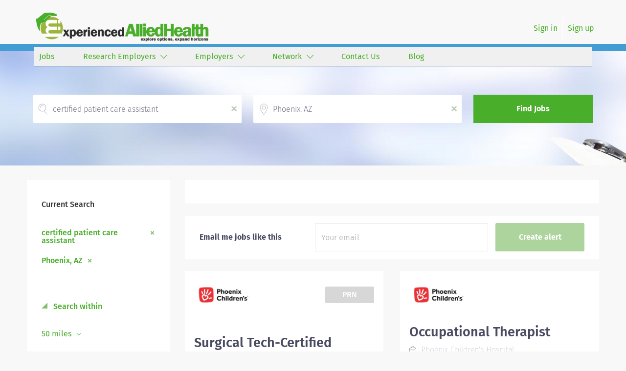

--- FILE ---
content_type: text/html;charset=utf-8
request_url: https://experiencedalliedhealth.com/jobs/certified-patient-care-assistant-jobs-in-phoenix-az/
body_size: 9725
content:
<!DOCTYPE html>
<html lang="en">
<head>
    <meta charset="utf-8">
    <meta http-equiv="X-UA-Compatible" content="IE=edge">
    <meta name="viewport" content="width=device-width, initial-scale=1">
    <!-- The above 3 meta tags *must* come first in the head; any other head content must come *after* these tags -->

    <meta name="keywords" content="2 certified patient care assistant jobs available in Phoenix, AZ on ExperiencedAlliedHealth. Apply or sign up for job alerts to get new jobs by email.">
    <meta name="description" content="2 certified patient care assistant jobs available in Phoenix, AZ on ExperiencedAlliedHealth. Apply or sign up for job alerts to get new jobs by email.">
    <meta name="viewport" content="width=device-width, height=device-height,
                                   initial-scale=1.0, maximum-scale=1.0,
                                   target-densityDpi=device-dpi">
    <link rel="alternate" type="application/rss+xml" title="Jobs" href="https://experiencedalliedhealth.com/rss/">

    <title>Certified patient care assistant jobs in Phoenix, AZ | ExperiencedAlliedHealth</title>

    <link href="https://cdn.smartjobboard.com/2025.09/templates/ShineDND/assets/styles.css" rel="stylesheet">
    <link href="https://experiencedalliedhealth.com/templates/ShineDND/assets/style/styles.css?v=1768118518.8767" rel="stylesheet" id="styles">

    <link rel="icon" href="https://experiencedalliedhealth.com/templates/ShineDND/assets/images/experiencedAlliedHealth-Icon 2.png" type="image/x-icon" />
<link href="https://cdn.smartjobboard.com/fonts/fira-sans/style.css" rel="stylesheet" type="text/css" media="print" onload="this.media='all'; this.onload=null;">
<meta name="robots" content="noindex">
<meta property="og:type" content="website" />
<meta property="og:site_name" content="ExperiencedAlliedHealth" />
<meta property="og:url" content="https://experiencedalliedhealth.com/jobs/certified-patient-care-assistant-jobs-in-phoenix-az/" />
<meta property="og:title" content="Certified patient care assistant jobs in Phoenix, AZ | ExperiencedAlliedHealth" />
<meta property="og:description" content="2 certified patient care assistant jobs available in Phoenix, AZ on ExperiencedAlliedHealth. Apply or sign up for job alerts to get new jobs by email." />
<meta property="og:image" content="https://experiencedalliedhealth.com/templates/ShineDND/assets/images/experiencedAlliedHealth%20Banner%203.png" />
<meta name="twitter:image" content="https://experiencedalliedhealth.com/templates/ShineDND/assets/images/experiencedAlliedHealth%20Banner%203.png">
<meta property="og:image" content="https://experiencedalliedhealth.com/templates/ShineDND/assets/images/experiencedAlliedHealth%20Banner%203.png" />
<script type="application/ld+json">{"@context":"https:\/\/schema.org","@type":"WebSite","url":"https:\/\/experiencedalliedhealth.com","image":"https:\/\/experiencedalliedhealth.com\/templates\/ShineDND\/assets\/images\/experiencedAlliedHealth%20Banner%203.png","description":"experiencedAlliedHealth has been a key search component in connecting thousands of experienced allied health professionals with healthcare employers across the country. Get started in finding your ideal allied health job near you today!","keywords":"Allied Health jobs, Therapy jobs, Physical Therapy jobs, Occupational Therapy jobs, SLP jobs, Allied Health, health jobs","name":"ExperiencedAlliedHealth","potentialAction":{"@type":"SearchAction","target":"https:\/\/experiencedalliedhealth.com\/jobs\/?q={q}","query-input":"required name=q"}}</script>
            <!-- Global Site Tag (gtag.js) - Google Analytics -->
        <script async src="https://www.googletagmanager.com/gtag/js?id=UA-36380836-2"></script>
        <script>
            window.dataLayer = window.dataLayer || [];
            function gtag(){ dataLayer.push(arguments); }
            gtag('js', new Date());
                            gtag('config', 'UA-36380836-2', { 'anonymize_ip': true });
                                        gtag('config', 'UA-110320771-1', {
                    'anonymize_ip': true,
                    'dimension1': 'experiencedalliehealth.mysmartjobboard.com',
                    'dimension2': 'ShineDND'
                });
                    </script>
            <script>
    </script>

<script>
window.dataLayer = window.dataLayer || [];
window.dataLayer.push({
    "search_keyword": "certified patient care assistant",
    "search_location": "Phoenix, AZ",
    "logged_in": "no",
    "site_name": "experiencedalliedhealth.com",
    "page_type": "search",
    "page_name": "Certified patient care assistant jobs in Phoenix, AZ"
});</script>    <style type="text/css">.main-banner:before  {
 background-image: none;  
 background-size: cover;
}
body.body__inner .navbar {
 background-image: none;
}
.logo {
  padding-bottom:0px!important;
}
.navbar {
  background-color:none;
  text-align:right;
}
.navbar-right {
  color:#49ae2a;
}
.navbar-left {
  text-align:right;
  background-color:#f0f0f0;
  border-bottom:#7d90b2 1px solid;
  color:#49ae2a;
  width:100%;
  height:40px;
  padding:0px 10px 0px 0px!important;
}
.navbar__item a {
  color:#49ae2a!important;
  vertical-align:center;
  text-align:left;
  padding:10px 10px 10px 10px!important;
}
ul.dropdown-menu {
  background-color:#f0f0f0;
}
li.navbar__link {
  width:100%;
  padding:10px 10px 0px 0px!important;
  text-decoration:none!important;
}
.navbar__item.active {
  font-weight:400!important;
  text-decoration:none!important;
}
.nav {
  background-color:none!important;
}
.search-header:before {
  background-image:url('https://experiencedalliehealth.mysmartjobboard.com/files/pictures/AdobeStock_58308820_1.jpg')!important;
  margin-top:15px;
}
.quick-search__wrapper {
  padding-top:20px!important; 
}
.quick-search__find {
  background-color:#49ae2a!important;
}

.itemLabel {
  color:#49ae2a;
}
.footer {
  background-color:#fbfbfb!important;
  border-top:#7d90b2 1px solid;
  color:#49ae2a;
}
.main-sections__listing__featured {
  background-color:#e9e9eb!important;
}
.footer-nav__link {
  color:#49ae2a!important;
}
a {
  color:#49ae2a!important;
}
.listing-item__title {
  color:#49ae2a!important;
}
.listing__title {
  color:#4976c7!important;
}
.featured-companies__title {
  color:#4976c7!important;
}
.burger-button__wrapper.btn {
  background-color:#49ae2a!important;
  color:#fafafa!important;
  opacity:50%;
}
a.btn.btn__orange.employer-group {
    display: none;
}
a.btn.btn__orange {
    color: #FAFAFA!important;
}
.details-footer__btn-apply {
  background-color:#49ae2a!important;
  color:#fafafa!important;
}
.burger-button__wrapper {
  background-color:#49ae2a!important;
  opacity:50%;
}
h1.search-results__title {
  display:none;
}
a.backfilling__from {
  visibility:hidden;
}
li.listing-item__info--item-location, li.listing-item__info--item-website  {
  color:#49ae2a!important;
  font-weight:bold;
}
.socialIcon {
  width:30px;
  height:30px;
}</style>
    <script src="https://code.jquery.com/jquery-3.6.4.min.js" integrity="sha256-oP6HI9z1XaZNBrJURtCoUT5SUnxFr8s3BzRl+cbzUq8=" crossorigin="anonymous"></script>
<script async src="//jsv3.recruitics.com/e3ba97d6-5467-11e6-9d20-13a81ea1ecf6.js"
loading="eager"></script>
<script src="https://cdn.smartjobboard.com/5.0.41/templates/ShineDND/assets/scripts.js"></script>
<script>
$(document).ready(function () {
  $( ".job-type" ).append("<br />");
  $(".details-footer__btn-apply").clone().appendTo( ".job-type" ).removeAttr("data-target");
  if($('a.link:contains("Employer Registration")').length > 0) {$('a.link:contains("Employer Registration")').css("display","none")}
});
</script>
</head>
<body class="body__inner">
    <nav class="navbar navbar-default ">
	<div class="container container-fluid">
		<div class="logo navbar-header">
			<a class="logo__text navbar-brand" href="https://experiencedalliedhealth.com">
				<img src="https://experiencedalliedhealth.com/templates/ShineDND/assets/images/experiencedAlliedHealth%20Banner%203.png" alt="ExperiencedAlliedHealth" />
			</a>
		</div>
		<div class="burger-button__wrapper burger-button__wrapper__js visible-sm visible-xs"
			 data-target="#navbar-collapse" data-toggle="collapse">
			<div class="burger-button"></div>
		</div>
		<div class="collapse navbar-collapse" id="navbar-collapse">
			<div class="visible-sm visible-xs">
													<ul class="nav navbar-nav navbar-left">
            <li class="navbar__item ">
            <a class="navbar__link" href="/jobs/" ><span>Jobs</span></a>
                    </li>
            <li class="navbar__item  dropdown">
            <a class="navbar__link" href="/companies/" ><span>Research Employers</span></a>
                            <ul class="dropdown-menu">
                                            <li class="navbar__item ">
                            <a class="navbar__link" href="/premier-partners/" ><span>Premier Partners</span></a>
                        </li>
                                            <li class="navbar__item ">
                            <a class="navbar__link" href="/view-all-employers/" ><span>View All Employers</span></a>
                        </li>
                                    </ul>
                    </li>
            <li class="navbar__item  dropdown">
            <a class="navbar__link" href="/employers/" ><span>Employers</span></a>
                            <ul class="dropdown-menu">
                                            <li class="navbar__item ">
                            <a class="navbar__link" href="/products-and-services/" ><span>Products and Services</span></a>
                        </li>
                                            <li class="navbar__item ">
                            <a class="navbar__link" href="/our-pricing/" ><span>Pricing</span></a>
                        </li>
                                    </ul>
                    </li>
            <li class="navbar__item  dropdown">
            <a class="navbar__link" href="http://www.hiremagnet.com/" ><span>Network</span></a>
                            <ul class="dropdown-menu">
                                            <li class="navbar__item ">
                            <a class="navbar__link" href="https://www.experiencedrn.com" ><span>ExperiencedRN</span></a>
                        </li>
                                            <li class="navbar__item ">
                            <a class="navbar__link" href="http://www.campusrn.com/" ><span>CampusRN</span></a>
                        </li>
                                            <li class="navbar__item ">
                            <a class="navbar__link" href="http://www.campusalliedhealth.com/" ><span>CampusAlliedHealth</span></a>
                        </li>
                                            <li class="navbar__item ">
                            <a class="navbar__link" href="http://www.campusgov.com" ><span>CampusGov</span></a>
                        </li>
                                            <li class="navbar__item ">
                            <a class="navbar__link" href="http://www.campuscareercenter.com/" ><span>CCC</span></a>
                        </li>
                                    </ul>
                    </li>
            <li class="navbar__item ">
            <a class="navbar__link" href="/contact/" ><span>Contact Us</span></a>
                    </li>
            <li class="navbar__item ">
            <a class="navbar__link" href="/blog/" ><span>Blog</span></a>
                    </li>
    </ul>


				
			</div>
			<ul class="nav navbar-nav navbar-right">
									<li class="navbar__item ">
						<a class="navbar__link navbar__login" href="https://experiencedalliedhealth.com/login/">Sign in</a>
					</li>
					<li class="navbar__item">
                        <a class="navbar__link" href="https://experiencedalliedhealth.com/registration/">Sign up</a>
                    </li>
							</ul>
			<div class="visible-md visible-lg">
									<ul class="nav navbar-nav navbar-left">
            <li class="navbar__item ">
            <a class="navbar__link" href="/jobs/" ><span>Jobs</span></a>
                    </li>
            <li class="navbar__item  dropdown">
            <a class="navbar__link" href="/companies/" ><span>Research Employers</span></a>
                            <ul class="dropdown-menu">
                                            <li class="navbar__item ">
                            <a class="navbar__link" href="/premier-partners/" ><span>Premier Partners</span></a>
                        </li>
                                            <li class="navbar__item ">
                            <a class="navbar__link" href="/view-all-employers/" ><span>View All Employers</span></a>
                        </li>
                                    </ul>
                    </li>
            <li class="navbar__item  dropdown">
            <a class="navbar__link" href="/employers/" ><span>Employers</span></a>
                            <ul class="dropdown-menu">
                                            <li class="navbar__item ">
                            <a class="navbar__link" href="/products-and-services/" ><span>Products and Services</span></a>
                        </li>
                                            <li class="navbar__item ">
                            <a class="navbar__link" href="/our-pricing/" ><span>Pricing</span></a>
                        </li>
                                    </ul>
                    </li>
            <li class="navbar__item  dropdown">
            <a class="navbar__link" href="http://www.hiremagnet.com/" ><span>Network</span></a>
                            <ul class="dropdown-menu">
                                            <li class="navbar__item ">
                            <a class="navbar__link" href="https://www.experiencedrn.com" ><span>ExperiencedRN</span></a>
                        </li>
                                            <li class="navbar__item ">
                            <a class="navbar__link" href="http://www.campusrn.com/" ><span>CampusRN</span></a>
                        </li>
                                            <li class="navbar__item ">
                            <a class="navbar__link" href="http://www.campusalliedhealth.com/" ><span>CampusAlliedHealth</span></a>
                        </li>
                                            <li class="navbar__item ">
                            <a class="navbar__link" href="http://www.campusgov.com" ><span>CampusGov</span></a>
                        </li>
                                            <li class="navbar__item ">
                            <a class="navbar__link" href="http://www.campuscareercenter.com/" ><span>CCC</span></a>
                        </li>
                                    </ul>
                    </li>
            <li class="navbar__item ">
            <a class="navbar__link" href="/contact/" ><span>Contact Us</span></a>
                    </li>
            <li class="navbar__item ">
            <a class="navbar__link" href="/blog/" ><span>Blog</span></a>
                    </li>
    </ul>


				
			</div>
		</div>
	</div>
</nav>

<div id="apply-modal" class="modal fade" tabindex="-1">
	<div class="modal-dialog">
		<div class="modal-content">
			<div class="modal-header">
				<button type="button" class="close" data-dismiss="modal" aria-label="Close"></button>
				<h4 class="modal-title"></h4>
			</div>
			<div class="modal-body">
			</div>
		</div>
	</div>
</div>

                    
    <div class="page-row page-row-expanded">
        <div class="display-item">
            
    <div class="search-header hidden-lg-up"></div>
    <div class="quick-search__inner-pages hidden-lg-up">
            <div class="container container-fluid quick-search">
	<div class="quick-search__wrapper well">
		<form action="https://experiencedalliedhealth.com/jobs/" class="form-inline row" target="_top">
			<div class="form-group form-group__keywords form-group__input ">
				<input type="text" value="certified patient care assistant" class="form-control form-control__centered" name="q" id="keywords" placeholder="Keywords" />
			</div>
							<div class="form-group form-group__input">
					<label for="Location" class="form-label sr-only">Location</label>
<input type="text" name="l" id="Location" class="form-control form-control__google-location" value="Phoenix, AZ" placeholder="Location"/>
<input type="hidden" name="r" disabled />
				</div>
																																									<div class="form-group form-group__btn">
				<button type="submit" class="quick-search__find btn btn__orange btn__bold ">Find Jobs</button>
			</div>
		</form>
	</div>
</div>


    </div>
    <div class="container">
                <div class="details-body details-body__search row">
            <div class="search-results__top clearfix has-refine col-xs-12 col-sm-9">
                <div class="search-results__wrap">
                                                                <h1 class="search-results__title">
                            2 certified patient care assistant jobs found in Phoenix, AZ
                        </h1>
                                    </div>
            </div>
                            <div class="col-sm-3 col-xs-12 refine-search">
                    <a class="toggle--refine-search visible-xs" role="button" data-toggle="collapse" href="#" aria-expanded="true">
                        Refine Search                    </a>
                    <div class="refine-search__wrapper">
                        	<div class="current-search">
		<div class="current-search__title">Current Search</div>
									<a class="badge" href="https://experiencedalliedhealth.com/jobs/?l=Phoenix%2C%20AZ" aria-label="Remove &quot;certified patient care assistant&quot; from search">certified patient care assistant</a>
												<a class="badge" href="https://experiencedalliedhealth.com/jobs/?q=certified%20patient%20care%20assistant" aria-label="Remove &quot;Phoenix, AZ&quot; from search">Phoenix, AZ</a>
					        	</div>



	<div class="refine-search__block">
		<a class="btn__refine-search" role="button" data-toggle="collapse" href="#refine-block-radius" aria-expanded="true" aria-controls="refine-block-radius">
			Search within		</a>
		<div class="collapse in clearfix dropdown" id="refine-block-radius">
			<a href="#" class="refine-search__item dropdown-toggle" type="button" data-toggle="dropdown" aria-haspopup="true" aria-expanded="true">
				50 miles			</a>
			<div class="dropdown-menu">
									<a class="refine-search__item refine-search__item-radius" href="https://experiencedalliedhealth.com/jobs/?q=certified%20patient%20care%20assistant&l=Phoenix%2C%20AZ&r=10" rel="nofollow">
						<span class="refine-search__value">10 miles</span>
					</a>
									<a class="refine-search__item refine-search__item-radius" href="https://experiencedalliedhealth.com/jobs/?q=certified%20patient%20care%20assistant&l=Phoenix%2C%20AZ&r=20" rel="nofollow">
						<span class="refine-search__value">20 miles</span>
					</a>
									<a class="refine-search__item refine-search__item-radius" href="https://experiencedalliedhealth.com/jobs/?q=certified%20patient%20care%20assistant&l=Phoenix%2C%20AZ&r=50" rel="nofollow">
						<span class="refine-search__value">50 miles</span>
					</a>
									<a class="refine-search__item refine-search__item-radius" href="https://experiencedalliedhealth.com/jobs/?q=certified%20patient%20care%20assistant&l=Phoenix%2C%20AZ&r=100" rel="nofollow">
						<span class="refine-search__value">100 miles</span>
					</a>
									<a class="refine-search__item refine-search__item-radius" href="https://experiencedalliedhealth.com/jobs/?q=certified%20patient%20care%20assistant&l=Phoenix%2C%20AZ&r=200" rel="nofollow">
						<span class="refine-search__value">200 miles</span>
					</a>
							</div>
		</div>
	</div>

			<div class="refine-search__block">
			<a class="btn__refine-search" role="button" data-toggle="collapse" href="#refine-block-JobCategory" aria-expanded="true" aria-controls="refine-block-JobCategory">
								Refine by Categories			</a>
			<div class="collapse in clearfix" id="refine-block-JobCategory">
														<a class="refine-search__item" href="https://experiencedalliedhealth.com/jobs/?q=certified%20patient%20care%20assistant&l=Phoenix%2C%20AZ&categories[]=Occupational%20Therapy" rel="nofollow">
						<span class="refine-search__value">Occupational Therapy</span>
						<span class="refine-search__count">&nbsp;(1)</span>
					</a>
											</div>
		</div>
	                    </div>
                </div>
                        <div class="search-results has-refine col-xs-12 col-sm-9 ">
                <div class="section" data-type="job_alert_form" data-name="Job Alert Form"  >
    <form action="https://experiencedalliedhealth.com/job-alerts/create/?q=certified%20patient%20care%20assistant&l=Phoenix%2C%20AZ" method="get" class="well alert__form alert__form-search form-inline with-captcha">
        <input type="hidden" name="action" value="save" />
        <input type="hidden" name="email_frequency" value="daily">
        <div class="alert__messages hidden"></div>
        <label for="alert-email">Email me jobs like this</label>
        <div class="form-group alert__form__input" data-field="email">
            <input id="alert-email" type="email" class="form-control" name="email" value="" placeholder="Your email">
        </div>
        <div class="form-group alert__form__input">
            <input type="submit" name="save" value="Create alert" class="btn__submit-modal btn btn__blue btn__bold">
        </div>
    </form>
    </div>
                <div class="widgets__container editable-only     " data-name="job_search_list">
            <div class="section" data-type="listing_search_list" data-name="Select fields for job search results" >
            			<article class="media well listing-item listing-item__jobs ">
    <div class="media-body">
        <div class="media-left listing-item__logo">
            <a href="https://experiencedalliedhealth.com/job/921552/surgical-tech-certified/">
                                    <img class="media-object profile__img-company" src="https://experiencedalliedhealth.com/files/pictures/5627.webp" alt="Phoenix Children&#039;s Hospital">
                            </a>
        </div>

                    <div class="media-right listing-item__type">
                                                                                <span class="listing-item__employment-type">PRN</span>
                                                </div>
            <div style="clear: both">&nbsp;</div>
        
                    <div class="media-heading listing-item__title">
                <a href="https://experiencedalliedhealth.com/job/921552/surgical-tech-certified/" class="link">Surgical Tech-Certified</a>
            </div>
                <div class="listing-item__info clearfix">
                            <span class="listing-item__info--item listing-item__info--item-company">
                    Phoenix Children&#039;s Hospital
                </span>
                                        <span class="listing-item__info--item listing-item__info--item-location">
                    Phoenix, AZ, USA
                </span>
                    </div>
        <div class="listing-item__desc">
                             
                             
                                
                                
                                

                                                                                                     
                                        
                                             Surgical Tech-Certified 
                                              
                                        
                                     
                             

                         Surgical Tech-Certified 



                                      Apply! 
                                      Apply! 


                          Position Details 
                         
                             
                                  Department:  PCH-NW | Surgery Main 
                                  Location:  Phoenix 
                                  Shift:  Mon-Fri, Days, 8am-5pm...
                <br /><br />
                    </div>
    </div>
        <div class="listing-item__footer">
        <div class="media-left text-right media-left__date">
            <div class="listing-item__date">
                                    Jan 20, 2026
                            </div>
        </div>
        <div class="media-right text-right listing-item__save">
                            <a class="save-job" data-toggle="modal" data-target="#apply-modal" data-id="921552" title="Save" data-href="/saved-jobs/?id=921552&action=save&reload=✓" rel="nofollow" href="#"></a>
                    </div>
    </div>
</article>

						<article class="media well listing-item listing-item__jobs ">
    <div class="media-body">
        <div class="media-left listing-item__logo">
            <a href="https://experiencedalliedhealth.com/job/921213/occupational-therapist/">
                                    <img class="media-object profile__img-company" src="https://experiencedalliedhealth.com/files/pictures/5627.webp" alt="Phoenix Children&#039;s Hospital">
                            </a>
        </div>

        
                    <div class="media-heading listing-item__title">
                <a href="https://experiencedalliedhealth.com/job/921213/occupational-therapist/" class="link">Occupational Therapist</a>
            </div>
                <div class="listing-item__info clearfix">
                            <span class="listing-item__info--item listing-item__info--item-company">
                    Phoenix Children&#039;s Hospital
                </span>
                                        <span class="listing-item__info--item listing-item__info--item-location">
                    Phoenix, AZ, USA
                </span>
                    </div>
        <div class="listing-item__desc">
                             
                             
                                
                                
                                

                                                                                                     
                                        
                                             Occupational Therapist 
                                              
                                        
                                     
                             

                         Occupational Therapist 



                                      Apply! 
                                      Apply! 


                          Position Details 
                         
                             
                                  Department:  PCH-MAIN | OP Rehab Therapy 
                                  Location:  Phoenix 
                                  Shift:  Mon-Fri, Days, 8am-5pm...
                <br /><br />
                    </div>
    </div>
        <div class="listing-item__footer">
        <div class="media-left text-right media-left__date">
            <div class="listing-item__date">
                                    Jan 20, 2026
                            </div>
        </div>
        <div class="media-right text-right listing-item__save">
                            <a class="save-job" data-toggle="modal" data-target="#apply-modal" data-id="921213" title="Save" data-href="/saved-jobs/?id=921213&action=save&reload=✓" rel="nofollow" href="#"></a>
                    </div>
    </div>
</article>

			     <article class="media well listing-item listing-item__empty empty"></article>
                <div class="load-more__wrapper">
            <button type="button" class="load-more btn btn__white" data-page="1" data-backfilling="true" data-backfilling-page="0">
                Load more            </button>
        </div>
    </div>

    </div>



            </div>
        </div>
            </div>


        </div>
    </div>

    <div class="page-row hidden-print">
    
    <div class="widgets__container editable-only     " data-name="footer">
            <div class="section" data-type="footer" data-name="Footer" >
    <footer class="footer">
        <div class="container">
                        <p>
<script async="" src="//jsv3.recruitics.com/e3ba97d6-5467-11e6-9d20-13a81ea1ecf6.js" loading="eager"></script>
</p>
<center>
<div>
<div>
<table style="width: 80%;">
<tbody>
<tr>
<td><a class="footer-nav__link" href="https://experiencedalliedhealth.com/">Home</a></td>
<td><a class="footer-nav__link" href="https://experiencedalliedhealth.com/contact/">Contact</a></td>
<td><a class="footer-nav__link" href="https://experiencedalliedhealth.com/terms-of-use/">Terms &amp; Conditions</a></td>
<td><a class="footer-nav__link" href="https://experiencedalliedhealth.com/jobs/">Find Jobs</a></td>
<td><a class="footer-nav__link" href="https://experiencedalliedhealth.com/add-listing/?listing_type_id=Resume">Create&nbsp;Profile</a></td>
<td><a class="footer-nav__link" href="https://experiencedalliedhealth.com/login/">Sign in</a></td>
</tr>
</tbody>
</table>
<!--
<ul style="column-count: 2; list-style-type: none; margin: 10px 50px 30px 100px;">
<li><a class="footer-nav__link" href="https://experiencedalliedhealth.com/">Home</a></li>
<li><a class="footer-nav__link" href="https://experiencedalliedhealth.com/contact/">Contact</a></li>
<li><a class="footer-nav__link" href="https://experiencedalliedhealth.com/terms-of-use/">Terms &amp; Conditions</a></li>
<li><a class="footer-nav__link" href="https://experiencedalliedhealth.com/jobs/">Find Jobs</a></li>
<li><a class="footer-nav__link" href="https://experiencedalliedhealth.com/add-listing/?listing_type_id=Resume">Create&nbsp;Profile</a></li>
<li><a class="footer-nav__link" href="https://experiencedalliedhealth.com/login/">Sign in</a></li>
</ul>--></div>
<div>&nbsp;</div>
</div>
<div><span style="color: #808080;">&copy; 2008-2026 Powered by </span><span id="238" class="gr_ gr_238 gr-alert gr_spell gr_inline_cards gr_run_anim ContextualSpelling ins-del multiReplace" data-gr-id="238">HireMagnet</span><span style="color: #808080;">.com</span></div>
</center>        </div>
    </footer>
</div>

    </div>



</div>
    <script src="https://cdn.smartjobboard.com/2025.09/templates/ShineDND/assets/scripts.js"></script>

    <script>
        document.addEventListener("touchstart", function() { }, false);

        // Set global javascript value for page
        window.SJB_GlobalSiteUrl = 'https://experiencedalliedhealth.com';
        window.SJB_UserSiteUrl   = 'https://experiencedalliedhealth.com';

        $('.toggle--refine-search').on('click', function(e) {
            e.preventDefault();
            $(this).toggleClass('collapsed');
            $('.refine-search__wrapper').toggleClass('show');
        });
        $(document).ready(function () {
            if (window.location.hash == '#comments') {
                setTimeout(function () {
                    $('html, body').animate({
                        scrollTop: $("#disqus_thread").offset().top
                    }, 1500);
                    window.location.hash = '';
                }, 1000)
            }
            $('.blog__comment-link').on('click', function () {
                $('html, body').animate({
                    scrollTop: $("#disqus_thread").offset().top
                }, 300);
            });
            $('table').each(function() {
                $(this).wrap('<div class="table-responsive"/>')
            });
        })

    </script>

     <meta name="csrf-token" content="">                 <script>
                    $(document).ready(function() {
                        var recaptchaStarted = false;
                        function recaptchaLoad () {
                            if (!recaptchaStarted) {
                                recaptchaStarted = true;
                                $('body').append('<scr' + 'ipt src="https://www.google.com/recaptcha/api.js?onload=recaptchaOnLoad&render=explicit" async defer></scr' + 'ipt>')
                                $(window).off('scroll', recaptchaLoad);
                            }
                        }
                        $('.with-captcha :submit').each(function() {
                            if (!$(this).prop('disabled')) {
                                $(this).prop('disabled', true);
                                $(this).data('pre-captcha-disabled', true);
                            }
                        });
                        $('.with-captcha :input').keydown(recaptchaLoad);
                        setTimeout(recaptchaLoad, 5000);
                        $(window).on('scroll', recaptchaLoad);
                    });
                </script>            <script>
                var recaptchaLoaded = false;
                function recaptchaOnLoad() {
                    if (typeof captchaCompleted != 'undefined') {
                        return;
                    }
                    recaptchaLoaded = true;
                    $('.with-captcha').each(function() {
                        var form = $(this);
                        if (form.data('captcha-inited')) {
                            return true;
                        }
                        form.data('captcha-inited', true);
                        var recaptcha = $('<div class="recaptcha-container form-group"></div>');
                        form.find('input[type="submit"]')
                            .after(recaptcha);
                        recaptcha.uniqueId();
                        var id = grecaptcha.render(recaptcha.attr('id'), {
                            'sitekey': '6LcKwyAUAAAAANWAgSImC3RWxGe4Dz0A2qeuwwl3',
                            'size': 'invisible',
                            'badge': 'inline',
                            'hl': 'en',
                            'callback': function() {
                                form.data('captcha-triggered', true);
                                form.submit();
                            }
                        });
                
                        form.submit(function(e) {
                            if (!$(this).data('captcha-triggered')) {
                                e.preventDefault();
                                e.stopImmediatePropagation();
                                grecaptcha.execute(id);
                            }
                        });
                
                        var handlers = $._data(this, 'events')['submit'];
                        // take out the handler we just inserted from the end
                        var handler = handlers.pop();
                        // move it at the beginning
                        handlers.splice(0, 0, handler);
                        
                        $('.with-captcha :submit').each(function() {
                            if ($(this).prop('disabled') && $(this).data('pre-captcha-disabled')) {
                                $(this).prop('disabled', false);
                            }
                        });
                    });
                }
                
                function newRecaptchaForm() {
                    if (recaptchaLoaded) { // preventing node inserted before recaptcha load
                        recaptchaOnLoad();
                    }
                }
                const observer = new MutationObserver(newRecaptchaForm);
                observer.observe($('body').get(0), { childList: true, subtree: true });
            </script>     <div>         <script class="location-autocomplete">

            $('.form-control__google-location').keydown(function (e) {
                if (e.which == 13 && $('.ui-autocomplete:visible').length) {
                    return false;
                }
            });

            $('input.form-control__google-location').autocomplete({
                delay: 100,
                classes: {
                    'ui-autocomplete': 'google-autocomplete'
                },
                select: function(event) { // ios input cursor padding fix for long strings
                    setTimeout(function() {
                        event.target.blur();
                        event.target.focus();
                    }, 0);
                },
                source: function(request, response) {
                                            $.get('https://geo.smartjobboard.com/autocomplete/', {
                                                        l: request.term,
                            lang: 'en'
                        }, function(suggestions) {
                                                            if ('Remote'.toLocaleLowerCase().startsWith(request.term.toLocaleLowerCase())) {
                                    suggestions.unshift('Remote');
                                }
                                                        response(suggestions);
                        });
                                    }
            });

            $.ui.autocomplete.prototype._renderItem = function (ul, item) {
                var label = item.label.replace(new RegExp("([^\\w\\d]" + $.ui.autocomplete.escapeRegex(this.term) + ")", "i"), "<strong>$1</strong>");
                if (label == item.label) {
                    label = item.label.replace(new RegExp("(" + $.ui.autocomplete.escapeRegex(this.term) + ")", "i"), "<strong>$1</strong>");
                }
                item.label = label;
                return $("<li></li>")
                    .data("item.autocomplete", item)
                    .append("<a>" + item.label + "</a>")
                    .appendTo(ul);
            };

        </script>
    </div>
 	<script>
		$(document).on('click', '.less-more__btn', function(e) {
			e.preventDefault();
			var butt = $(this);
			butt.toggleClass('collapse');
			$(this).prev('.less-more').slideToggle('normal', function() {
				if ($(this).css('display') == 'block') {
					butt.html('Less');
				} else {
					butt.html('More');
				}
			});
		});
	</script>
         <script>
            $(document).on('submit', '.alert__form', function(e) {
                e.preventDefault();
                var form = $(this).closest('form');
                form.find('input[type="submit"]').prop('disabled', true);
                $('.field-error').removeClass('field-error');
                form.ajaxSubmit({
                    success: function(data) {
                        var response = $('<div>' + data + '</div>');
                        if ($('.alert__form-search').length && response.find('.alert-danger').length == 0) {
                            $('.alert__form-search').replaceWith(data);
                            return;
                        }
                        form.find('.alert__messages').empty().append(response.find('.alert'));
                        response.find('.field-error').each(function() {
                            form.find('.form-group[data-field="' + $(this).data('field') + '"]').addClass('field-error');
                        });
                        if ($('.alert-form__jobpage').length && !$('.alert-form__jobpage .field-error').length) {
                            $('.alert-form__jobpage').addClass('success')
                        }
                    },
                    complete: function() {
                        form.find('input[type="submit"]').prop('disabled', false);
                    }
                });
            });
        </script>
         <script>
        $(document).on('click', '.save-job', function() {
            var self = $(this);
            if (self.is('[data-toggle="modal"]')) {
                return;
            }
            var isSaved = self.is('.save-job__saved');
            $.get('/saved-jobs/', {
                "action": isSaved ? 'delete' : 'save',
                "id": self.data('id')
            }, function(response) {
                self.toggleClass('save-job__saved', !isSaved);
                self.attr('title', isSaved ? 'Save' : 'Remove from saved');
            });
            return false;
        });

            </script>
 
         <script>
        var listingPerPage = 24;

                    $(document).ready(function() {
                $('.load-more').trigger('click');
            });
        
        $('.load-more').click(function() {
            var self = $(this);
            var page = parseInt(self.data('page')) + 1;
            var s = $('html').scrollTop();
            self.addClass('loading');
            if (self.data('backfilling')) {
                page = parseInt(self.data('backfilling-page')) + 1;
                self.data('backfilling-page', page);

                // request to listings providers
                $.get("https://experiencedalliedhealth.com/ajax/?q=certified%20patient%20care%20assistant&l=Phoenix%2C%20AZ&action=request_for_listings&page=" + page, function(data) {
                    if (data.length > 0) {
                        $('.no-listings-found').hide();
                    } else {
                        self.prop('disabled', true);
                        $('.no-listings-found').removeClass('hidden');
                    }
                    $('.listing-item__empty').remove();
                    self.parent().before(data);
                    $('<article class="media well listing-item listing-item__empty empty"></article><article class="media well listing-item listing-item__empty empty"></article>').insertBefore('.backfilling__from');
                    $('<article class="media well listing-item listing-item__empty empty"></article>').insertBefore('.banner.banner--inline');
                    $('<article class="media well listing-item listing-item__empty empty"></article><article class="media well listing-item listing-item__empty empty"></article>').insertBefore('.load-more__wrapper');
                    $('html').scrollTop(s);
                    if ($('.listing_item__backfilling').length < listingPerPage) {
                        self.hide();
                    }
                    self.removeClass('loading');
                });
                return;
            }

			$.get('?q=certified%20patient%20care%20assistant&l=Phoenix%2C%20AZ&page=' + page, function(data) {
                					window.history.replaceState( { } , '', '?q=certified%20patient%20care%20assistant&l=Phoenix%2C%20AZ&p=' + page);
                                var listings = $(data).find('.listing-item__jobs');
                self.removeClass('loading');
                if (listings.length) {
                    $('.listing-item').last().after(listings);
                    $('.listing-item__empty').remove();
                    $('<article class="media well listing-item listing-item__empty empty"></article><article class="media well listing-item listing-item__empty empty"></article>').insertBefore('.backfilling__from');
                    $('<article class="media well listing-item listing-item__empty empty"></article>').insertBefore('.banner.banner--inline');
                    $('<article class="media well listing-item listing-item__empty empty"></article><article class="media well listing-item listing-item__empty empty"></article>').insertBefore('.load-more__wrapper');
                    $('html').scrollTop(s);
                    self.data('page', page);
                }
                if (listings.length !== listingPerPage) {
                    if ('1') {
                        self.data('backfilling', true);
                        $('.load-more').click();
                    } else {
                        self.hide();
                    }
                }
            });
        });

                    $(document).on('click', '.listing-item', function() {
				window.history.replaceState( { } , '', '?q=certified%20patient%20care%20assistant&l=Phoenix%2C%20AZ&p=' + $('.load-more').data('page') + '&s=' + $('html').scrollTop());
            });

                    
    </script>
     <script>
        $('.navbar__link').on('touchstart focus', function () {
            var i = $(this).parents('.navbar__item');
            var result = !(i.is('.dropdown') && !$(this).is('.hover')) || $(document).width() < 993;
            $('.navbar__link.hover').removeClass('hover');
            i.find('.navbar__link').addClass('hover');
            return result;
        });

        $(document).on('click', function (e) {
            var dropdown = $('.navbar__link.hover').closest('.navbar__item');

            if (!dropdown.is(e.target) && dropdown.has(e.target).length === 0) {
                dropdown.find('.navbar__link.hover').removeClass('hover');
            }
        });
    </script>
 	<script>
		$("#apply-modal")
			.on('show.bs.modal', function(event) {
				if (!$(event.target).is('#apply-modal')) return;
				var button = $(event.relatedTarget);
				var titleData = button.data('title');
				var self = $(this);
				var updateTiny = typeof tinyconfig != 'undefined';
				self.find('.modal-title').text(titleData);
				if (button.data('applied')) {
					self.find('.modal-body').html('<p class="alert alert-danger">' + "You already applied to this job" + '</p>');
					return;
				}
				$.get(button.data('href'), function(data) {
					if (typeof data == 'object') {
						window.location.href = data.redirect;
						return;
					}
					self.find('.modal-body').html(data);
					self.find('.form-control').first().focus().select();
					if (updateTiny) {
						setTimeout(function () {
							tinymce.remove();
							tinymce.init(tinyconfig);
						}, 0);
					}
				});
			})
			.on('shown.bs.modal', function() {
				$(this).find('.form-control').first().focus().select();
			});
	</script>
 
    
</body>
</html>


--- FILE ---
content_type: image/svg+xml
request_url: https://experiencedalliedhealth.com/templates/ShineDND/assets/images/icon-close-white.svg
body_size: 300
content:
<?xml version="1.0" encoding="utf-8"?>
<!-- Generator: Avocode 2.4.5 - http://avocode.com -->
<svg height="9" width="9" xmlns:xlink="http://www.w3.org/1999/xlink" xmlns="http://www.w3.org/2000/svg" viewBox="0 0 9 9">
    <path fill="#ffffff" opacity="0.5" fill-rule="evenodd" d="M 4.24 2.83 L 1.41 0 L 0 1.41 L 2.83 4.24 L 0 7.07 L 1.41 8.49 L 4.24 5.66 L 7.07 8.49 L 8.49 7.07 L 5.66 4.24 L 8.49 1.41 L 7.07 0 L 4.24 2.83 Z M 4.24 2.83" />
</svg>

--- FILE ---
content_type: text/plain;charset=UTF-8
request_url: https://jsv3.recruitics.com/event.txt
body_size: 241
content:
39b269e0f6c111f099fd8796848846585061cc15e2ff41a8b054638f651b594d